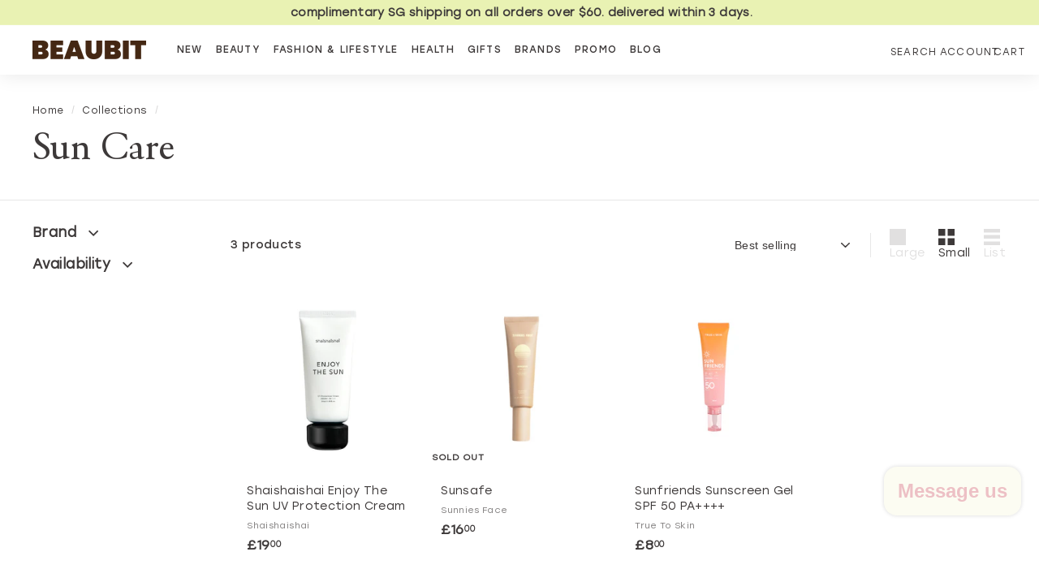

--- FILE ---
content_type: text/css
request_url: https://merchant.cdn.hoolah.co/beaubit-co.myshopify.com/hoolah-library.css
body_size: 253
content:
.hoolah_collection_widget{line-height:1.1}#hoolah-tagline img{display:inline-block;margin-bottom:-1px}.hoolah_product_widget{line-height:1.1;margin-top:2px}@media screen and (max-width: 768px){.hoolah_collection_widget #modal-elem{font-size:10px !important}.hoolah_collection_widget #modal-elem img{min-height:9px !important;max-height:9px !important;height:9px !important}.hoolah_product_widget #modal-elem{font-size:11px !important}.hoolah_product_widget #modal-elem img{min-height:9px !important;max-height:9px !important;height:9px !important}}.payment_method_hoolah_checkout span.payment_method_icons{display:none !important}#hoolah-learn-more{font-size:70%;margin-left:6px;vertical-align:middle;text-decoration:underline;cursor:pointer}.bold{font-weight:600}#modal-elem img{vertical-align:unset;display:inline}.shopback-checkout-logo{display:inline-block;width:auto;vertical-align:middle;height:26px !important}.shopback-checkout-promo{display:inline-block;width:auto;vertical-align:middle;height:26px !important}